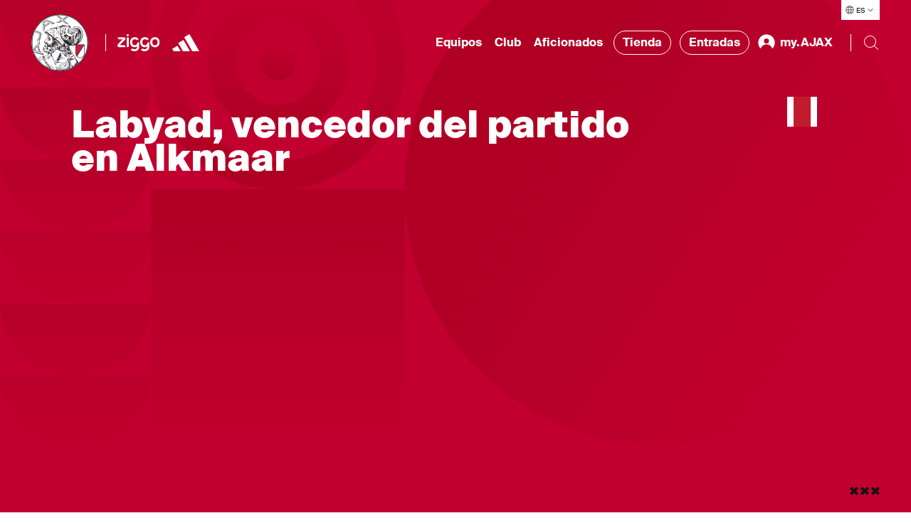

--- FILE ---
content_type: text/html; charset=utf-8
request_url: https://spanish.ajax.nl/articulos/el-ajax-vive-su-noche-mas-audaz-1
body_size: 69101
content:


<!DOCTYPE html>
<html class="no-js" lang="es-ES">
<head>
    <meta charset="utf-8">
    <meta name="apple-itunes-app" content="app-id=392931287">
    <meta name="viewport" content="width=device-width, initial-scale=1.0">

<title>El Ajax vive su noche más audaz </title>
<meta name="description" content="Un buen Ajax logra el billete para los quartos de final de la Copa KNVB. El AZ fue derrotado 0-1 en Alkmaar. Zakaria Labyad marc&#243; un tanto para Ajax." />
<meta name="robots" content="index, follow" />
<meta http-equiv="Content-Type" content="text/html; charset=utf-8" />
<link rel="canonical" href="https://spanish.ajax.nl/articulos/el-ajax-vive-su-noche-mas-audaz-1"/>
<meta property="og:title" content="El Ajax vive su noche más audaz " />
<meta property="og:description" content="Un buen Ajax logra el billete para los quartos de final de la Copa KNVB. El AZ fue derrotado 0-1 en Alkmaar. Zakaria Labyad marcó un tanto para Ajax." />
<meta property="og:type" content="website" />
<meta property="og:image" content="https://spanish.ajax.nl/media/1pcb5xvw/labayad.jpg" />
<meta property="og:url" content="https://spanish.ajax.nl/articulos/el-ajax-vive-su-noche-mas-audaz-1" />
<meta name="twitter:card" content="summary" />
<meta name="twitter:title" content="El Ajax vive su noche más audaz " />
<meta name="twitter:description" content="Un buen Ajax logra el billete para los quartos de final de la Copa KNVB. El AZ fue derrotado 0-1 en Alkmaar. Zakaria Labyad marcó un tanto para Ajax." />
<meta name="twitter:image" content="https://spanish.ajax.nl/media/1pcb5xvw/labayad.jpg" />
    <script type="application/ld&#x2B;json">{&quot;@context&quot;:&quot;https://schema.org&quot;,&quot;@type&quot;:&quot;NewsArticle&quot;,&quot;@id&quot;:&quot;https://spanish.ajax.nl/articulos/el-ajax-vive-su-noche-mas-audaz-1#Article&quot;,&quot;description&quot;:&quot;Un buen Ajax logra el billete para los quartos de final de la Copa KNVB. El AZ fue derrotado 0-1 en Alkmaar. Zakaria Labyad marc&amp;#243; un tanto para Ajax.&quot;,&quot;mainEntityOfPage&quot;:{&quot;@type&quot;:&quot;WebPage&quot;,&quot;@id&quot;:&quot;https://spanish.ajax.nl/articulos/el-ajax-vive-su-noche-mas-audaz-1&quot;,&quot;name&quot;:&quot;El Ajax vive su noche m&#xE1;s audaz &quot;,&quot;description&quot;:&quot;Un buen Ajax logra el billete para los quartos de final de la Copa KNVB. El AZ fue derrotado 0-1 en Alkmaar. Zakaria Labyad marc&amp;#243; un tanto para Ajax.&quot;,&quot;url&quot;:&quot;https://spanish.ajax.nl/articulos/el-ajax-vive-su-noche-mas-audaz-1&quot;,&quot;inLanguage&quot;:&quot;es-ES&quot;,&quot;publisher&quot;:{&quot;@type&quot;:&quot;Organization&quot;,&quot;@id&quot;:&quot;https://www.ajax.nl/#Publisher&quot;,&quot;name&quot;:&quot;Ajax&quot;,&quot;sameAs&quot;:&quot;https://www.wikidata.org/wiki/Q81888&quot;,&quot;logo&quot;:{&quot;@type&quot;:&quot;ImageObject&quot;,&quot;url&quot;:&quot;/frontend/assets/images/logos/logo-60.png&quot;,&quot;height&quot;:{&quot;@type&quot;:&quot;QuantitativeValue&quot;,&quot;unitCode&quot;:&quot;E37&quot;,&quot;value&quot;:60},&quot;width&quot;:{&quot;@type&quot;:&quot;QuantitativeValue&quot;,&quot;unitCode&quot;:&quot;E37&quot;,&quot;value&quot;:46}}}},&quot;url&quot;:&quot;https://spanish.ajax.nl/articulos/el-ajax-vive-su-noche-mas-audaz-1&quot;,&quot;author&quot;:{&quot;@type&quot;:&quot;Organization&quot;,&quot;@id&quot;:&quot;https://www.ajax.nl/#Publisher&quot;},&quot;copyrightHolder&quot;:{&quot;@type&quot;:&quot;Organization&quot;,&quot;@id&quot;:&quot;https://www.ajax.nl/#Publisher&quot;},&quot;copyrightYear&quot;:2021,&quot;creator&quot;:{&quot;@type&quot;:&quot;Organization&quot;,&quot;@id&quot;:&quot;https://www.ajax.nl/#Publisher&quot;},&quot;dateCreated&quot;:&quot;2021-01-20T23:09:10.153&#x2B;00:00&quot;,&quot;dateModified&quot;:&quot;2021-02-12T16:55:39.443&#x2B;00:00&quot;,&quot;datePublished&quot;:&quot;2021-01-21T00:01:00&#x2B;00:00&quot;,&quot;headline&quot;:&quot;El Ajax vive su noche m&#xE1;s audaz &quot;,&quot;inLanguage&quot;:&quot;es-ES&quot;,&quot;publisher&quot;:{&quot;@type&quot;:&quot;Organization&quot;,&quot;@id&quot;:&quot;https://www.ajax.nl/#Publisher&quot;},&quot;sourceOrganization&quot;:{&quot;@type&quot;:&quot;Organization&quot;,&quot;@id&quot;:&quot;https://www.ajax.nl/#Publisher&quot;},&quot;articleBody&quot;:&quot;El mi&#xE9;rcoles por la noche Ajax se clasific&#xF3; para los cuartos de final de la Copa KNVB. El equipo de Erik ten Hag hizo buenas cuentas en Alkmaar contra AZ (0-1). Zakaria Labyad se convirti&#xF3; en el vencedor del partido con su gol en la primera parte. Ajax pasa a octavos y el s&#xE1;bado por la noche conocer&#xE1; a su siguiente contrincante.&quot;}</script>

    <script>
        // replace no-js class if js enabled
        var _h = document.getElementsByTagName("html")[0];
        _h.className = _h.className.replace(/\bno-js\b/, 'has-js');
    </script>

    <link rel="modulepreload" href="/frontend/assets/build/js/vendor-utils.js" />
<link rel="modulepreload" href="/frontend/assets/build/js/vendor-animation.js" />
<link rel="modulepreload" href="/frontend/assets/build/js/vendor-search.js" />
<link rel="stylesheet" href="/frontend/assets/build/css/index.css" />
<link rel="modulepreload" href="/frontend/assets/build/js/index.js" />
    

    <link rel="manifest" href="" />

    <link rel="apple-touch-icon" sizes="180x180" href="/frontend/assets/images/favicons/apple-touch-icon.png">
    <link rel="apple-touch-icon" sizes="180x180" href="/frontend/assets/images/favicons/apple-touch-icon-precomposed.png">
    <link rel="apple-touch-icon" sizes="120x120" href="/frontend/assets/images/favicons/apple-touch-icon-120x120.png">
    <link rel="apple-touch-icon" sizes="120x120" href="/frontend/assets/images/favicons/apple-touch-icon-120x120-precomposed.png">
    <link rel="icon" sizes="32x32" href="/frontend/assets/images/favicons/favicon.png">
    <link rel="icon" href="/frontend/assets/images/favicons/favicon.ico">

        <link rel="preconnect" href="//cdn-eu.dynamicyield.com">
        <link rel="preconnect" href="//st-eu.dynamicyield.com">
        <link rel="preconnect" href="//rcom-eu.dynamicyield.com">
        <link rel="dns-prefetch" href="//cdn-eu.dynamicyield.com">
        <link rel="dns-prefetch" href="//st-eu.dynamicyield.com">
        <link rel="dns-prefetch" href="//rcom-eu.dynamicyield.com">
        <script type="text/javascript">
            window.DY = window.DY || {};
            DY.recommendationContext = {"type":"PRODUCT","lng":"es_ES","data":["50050"]};
        </script>
        <script type="text/javascript">
            (function(){var e=document.cookie.split("; "),t=e.find(e=>e.startsWith("DYConsentedObjectives=")),n=e.find(e=>e.startsWith("DYConsentDeclined=")),o=!!t,i=n?decodeURIComponent(n.split("=")[1])==="true":!1,a=o||!i;DY.userActiveConsent={accepted:a};var c=document.createElement("script");c.type="text/javascript";c.src="//cdn-eu.dynamicyield.com/api/9876953/api_dynamic.js";document.head.appendChild(c);var d=document.createElement("script");d.type="text/javascript";d.src="//cdn-eu.dynamicyield.com/api/9876953/api_static.js";document.head.appendChild(d)})();
        </script>
        <script id="google-tag-manager">
            (function (w, d, s, l, i) {
                w[l] = w[l] || [];
                w[l].push({ 'gtm.start': new Date().getTime(), event: 'gtm.js' });
                var f = d.getElementsByTagName(s)[0],
                    j = d.createElement(s),
                    dl = l != 'dataLayer' ? '&l=' + l : '';
                j.async = true;
                j.src = 'https://www.googletagmanager.com/gtm.js?id=' + i + dl;
                f.parentNode.insertBefore(j, f);
            })(window, document, 'script', 'dataLayer', 'GTM-KDNMFW');
        </script>
    <link rel="stylesheet" href="https://cdn.jsdelivr.net/npm/vanillajs-datepicker@1.2.0/dist/css/datepicker.min.css">

</head>
<body>
        <noscript>
            <iframe src="https://www.googletagmanager.com/ns.html?id=GTM-KDNMFW" height="0" width="0" style="display:none;visibility:hidden"></iframe>
        </noscript>

    <div class="radio-bar-placeholder" aria-hidden="true"></div>


    <div id="dy_Consent_Management_Container_|_ES" class="cookie-consent"></div>

    <a href="#main-content" class="skip-link"></a>

    
<header class="header">
    <button type="button" class="header__overlay header__overlay--hidden" aria-hidden="true" data-menu-overlay></button>
    <nav class="header__nav">
        <div class="header__languages header__languages--desktop">
            
<div class="language-selector" data-language-selector>
    <button class="language-selector__button" aria-label="" aria-expanded="false" aria-controls="language-list" aria-haspopup="true" data-language-selector-button>
        <div class="language-selector__icon-wrap">
            <svg xmlns="http://www.w3.org/2000/svg" viewBox="0 0 24 25" class="language-selector__icon" aria-hidden="true">
                <path fill="#FFF" d="M12 2.308c5.355 0 9.727 4.21 9.988 9.5H22v1h-.012c-.26 5.29-4.633 9.5-9.988 9.5-5.355 0-9.727-4.21-9.988-9.5H2v-1h.012c.261-5.29 4.633-9.5 9.988-9.5zm2.322 16H9.679c.3 1.218.675 2.218 1.078 2.914a9.094 9.094 0 002.486.001c.403-.696.779-1.697 1.079-2.914zm-4.79 2.657c-.346-.745-.645-1.642-.885-2.656l-3.356-.001a9.009 9.009 0 004.24 2.657zm9.177-2.657l-3.356.001c-.24 1.013-.54 1.91-.885 2.655a8.977 8.977 0 004.24-2.656zm2.277-5.5h-4.99a27.328 27.328 0 01-.432 4.5h3.92a8.954 8.954 0 001.502-4.5zm-16.47 4.5h3.92a27.22 27.22 0 01-.432-4.5h-4.99c.09 1.66.631 3.2 1.502 4.5zm10.48-4.5H9.004a26.48 26.48 0 00.455 4.5h5.082a26.38 26.38 0 00.455-4.5zm4.488-5.501h-3.92a27.23 27.23 0 01.432 4.5h4.99a8.944 8.944 0 00-1.502-4.5zm-16.47 4.5h4.99c.026-1.614.18-3.14.432-4.5h-3.92a8.954 8.954 0 00-1.502 4.5zm6.446-4.5a26.284 26.284 0 00-.456 4.5h5.992a26.396 26.396 0 00-.456-4.5H9.46zM12 3.308c-.422 0-.837.03-1.243.085-.403.696-.779 1.697-1.078 2.914h4.642c-.27-1.1-.603-2.022-.963-2.703l-.115-.21A8.937 8.937 0 0012 3.308zm-1.681.157l-.133.026a8.99 8.99 0 00-4.894 2.817l3.355-.001c.24-1.013.54-1.91.885-2.656.257-.073.52-.136.787-.186zm4.15.186c.344.745.644 1.643.884 2.656h3.355a9.01 9.01 0 00-4.24-2.656z"/>
            </svg>
        </div>
        <span class="language-selector__button-text">ES</span>
        <img src="/frontend/assets/images/icons/ic-arrow-down.svg" alt="" aria-hidden="true" class="language-selector__arrow" />
    </button>
    <ul class="language-selector__list hide" id="language-qlist" data-language-selector-list>
            <li class="language-selector__language">
                <a href="https://www.ajax.nl/" class="language-selector__link ">Nederlands</a>
            </li>
            <li class="language-selector__language">
                <a href="https://english.ajax.nl/" class="language-selector__link ">English</a>
            </li>
            <li class="language-selector__language">
                <a href="https://spanish.ajax.nl/" class="language-selector__link ">Espa&#xF1;ol</a>
            </li>
    </ul>
</div>
        </div>
        <div class="header__nav-bar" data-nav-bar>
            <div class="header__logos-buttons">
                <div class="header__logos">
                    <a href="https://spanish.ajax.nl/" class="header__home-link">
            <img src="https://spanish.ajax.nl/media/vimnukaa/ajax-klassiek-logo-pms200.svg" alt="Ajax Klassiek Logo PMS200" class="header__logo header__logo--sign hide--mobile" data-t="ajaxhomelogo" />
            <img src="https://spanish.ajax.nl/media/cwznb251/woordmerk.svg" alt="Woordmerk" class="header__logo header__logo--text header__logo--mobile" data-t="ajaxhomefont" />
                    </a>

                    <hr class="header__divider header__divider--big-tablet" />
                        <a href="https://www.ziggo.nl/"
                           target="_blank"
                           rel="noopener noreferrer"
                           aria-label="Ziggo"
                           class="header__partner-link "
                           data-t="ziggohomelogo">
                            <img src="https://spanish.ajax.nl/media/edsncuel/ziggo-header-homepage-new.svg" alt="Ziggo Header Homepage New" loading="lazy" class="header__partner-logo" />
                        </a>
                        <a href="https://www.adidas.nl/"
                           target="_blank"
                           rel="noopener noreferrer"
                           aria-label="Adidas"
                           class="header__partner-link header__partner-link--no-margin"
                           data-t="adidashomelogo">
                            <img src="https://spanish.ajax.nl/media/d14fwvka/adidas-wht.svg" alt="Adidas" loading="lazy" class="header__partner-logo" />
                        </a>

                </div>
                <div class="header__mobile-bar-buttons hide--tablet hide--desktop">
                    <button type="button" class="header__bar-button" aria-label="Buscar" aria-expanded="false" aria-controls="website-search" data-search-toggle>
                        <img src="/frontend/assets/images/icons/ic-search.svg" alt="" width="24" height="24" loading="lazy" data-search-open />
                        <img src="/frontend/assets/images/icons/ic-close.svg" alt="" width="24" height="24" loading="lazy" class="hide" data-search-close />
                    </button>
                    <button type="button" class="header__bar-button" aria-label="Men&#xFA;" aria-expanded="false" aria-controls="header-menu" data-menu-toggle-button>
                        <img src="/frontend/assets/images/icons/ic-hamburger.svg" alt="" width="24" height="24" loading="lazy" data-menu-open />
                        <img src="/frontend/assets/images/icons/ic-close.svg" alt="" width="24" height="24" loading="lazy" class="header__bar-button-close transparent" data-menu-close />
                    </button>
                </div>
            </div>
            <div class="header__menu" data-nav>
                <div class="header__menu-wrap" id="header-menu" data-nav-wrap>
                    <ul class="header__nav-list header__menu-items" data-dropdown-container>
                            <li class="header__nav-item header__nav-item--menu" data-dropdown>
                                <button class="header__dropdown-button" type="button" data-dropdown-button data-t="ajaxequipos" aria-expanded="false" aria-controls="Equipos" aria-haspopup="true">
                                    Equipos
                                </button>
                                <div class="header__nav-dropdown header__nav-dropdown--hidden" id="Equipos" data-dropdown-submenu>
                                    <div class="header__nav-dropdown-content">
                                        <div class="header__highlighted-block">
                                                    <div class="header__highlighted-image-wrap">
                                                        <img src="https://spanish.ajax.nl/media/hu3per1b/ajax1natelstar1240.jpg" alt="Ajax1natelstar1240" loading="lazy" class="header__highlighted-image" data-object-fit />
                                                    </div>
                                                    <a href="https://spanish.ajax.nl/selecciones/ajax-1/" class="header__nav-link header__highlighted-link">Ajax 1</a>
                                        </div>
                                        <ul class="header__nav-list header__sub-menu" data-dropdown-submenu-list>
                                                    <li class="header__nav-item header__nav-item--sub-menu">
                                                        <a href="https://spanish.ajax.nl/selecciones/ajax-1/"
                                                           class="header__nav-link header__nav-link--sub-menu"
                                                           data-t="ajax1page">
                                                            Ajax 1
                                                        </a>
                                                    </li>
                                                    <li class="header__nav-item header__nav-item--sub-menu">
                                                        <a href="https://spanish.ajax.nl/selecciones/ajax-mujeres/"
                                                           class="header__nav-link header__nav-link--sub-menu"
                                                           data-t="ajaxfemeninopage">
                                                            Ajax Femenino
                                                        </a>
                                                    </li>
                                                    <li class="header__nav-item header__nav-item--sub-menu">
                                                        <a href="https://spanish.ajax.nl/selecciones/jong-ajax/"
                                                           class="header__nav-link header__nav-link--sub-menu"
                                                           data-t="segundoequipopage">
                                                            Segundo equipo
                                                        </a>
                                                    </li>
                                                    <li class="header__nav-item header__nav-item--sub-menu">
                                                        <a href="https://spanish.ajax.nl/partidos/"
                                                           class="header__nav-link header__nav-link--sub-menu"
                                                           data-t="partidospage">
                                                            Partidos
                                                        </a>
                                                    </li>
                                                    <li class="header__nav-item header__nav-item--sub-menu">
                                                        <a href="https://spanish.ajax.nl/selecciones/ajax-esports/"
                                                           class="header__nav-link header__nav-link--sub-menu"
                                                           data-t="ajaxesportspage">
                                                            Ajax eSports
                                                        </a>
                                                    </li>
                                        </ul>
                                    </div>
                                </div>
                            </li>
                            <li class="header__nav-item header__nav-item--menu" data-dropdown>
                                <button class="header__dropdown-button" type="button" data-dropdown-button data-t="ajaxclub" aria-expanded="false" aria-controls="Club" aria-haspopup="true">
                                    Club
                                </button>
                                <div class="header__nav-dropdown header__nav-dropdown--hidden" id="Club" data-dropdown-submenu>
                                    <div class="header__nav-dropdown-content">
                                        <div class="header__highlighted-block">
                                                    <div class="header__highlighted-image-wrap">
                                                        <img src="https://spanish.ajax.nl/media/l4go4qas/pers.jpg" alt="Pers" loading="lazy" class="header__highlighted-image" data-object-fit />
                                                            <img src="https://spanish.ajax.nl/media/a5xhq0rb/ziggo.svg" alt="Ziggo" loading="lazy" class="header__highlighted-icon" />
                                                    </div>
                                                    <a href="https://spanish.ajax.nl/el-club/prensa/#" class="header__nav-link header__highlighted-link">Prensa</a>
                                        </div>
                                        <ul class="header__nav-list header__sub-menu" data-dropdown-submenu-list>
                                                    <li class="header__nav-item header__nav-item--sub-menu">
                                                        <a href="https://spanish.ajax.nl/el-club/estadio/#"
                                                           class="header__nav-link header__nav-link--sub-menu"
                                                           data-t="estadiopage">
                                                            Estadio
                                                        </a>
                                                    </li>
                                                    <li class="header__nav-item header__nav-item--sub-menu">
                                                        <a href="https://spanish.ajax.nl/el-club/organizacion/"
                                                           class="header__nav-link header__nav-link--sub-menu"
                                                           data-t="organizaci&#xF3;npage">
                                                            Organizaci&#xF3;n
                                                        </a>
                                                    </li>
                                                    <li class="header__nav-item header__nav-item--sub-menu">
                                                        <a href="https://spanish.ajax.nl/el-club/historia/#"
                                                           class="header__nav-link header__nav-link--sub-menu"
                                                           data-t="historiapage">
                                                            Historia
                                                        </a>
                                                    </li>
                                                    <li class="header__nav-item header__nav-item--sub-menu">
                                                        <a href="https://spanish.ajax.nl/el-club/complejo-deportivo/#"
                                                           class="header__nav-link header__nav-link--sub-menu"
                                                           data-t="complejodeportivopage">
                                                            Complejo Deportivo
                                                        </a>
                                                    </li>
                                                    <li class="header__nav-item header__nav-item--sub-menu">
                                                        <a href="https://coachingacademy.ajax.nl/" target="_blank"
                                                           rel="noopener noreferrer"
                                                           class="header__nav-link header__nav-link--sub-menu"
                                                           data-t="ajaxcoachingacademypage">
                                                            Ajax Coaching Academy
                                                        </a>
                                                    </li>
                                                    <li class="header__nav-item header__nav-item--sub-menu">
                                                        <a href="https://spanish.ajax.nl/el-club/prensa/"
                                                           class="header__nav-link header__nav-link--sub-menu"
                                                           data-t="prensapage">
                                                            Prensa
                                                        </a>
                                                    </li>
                                                    <li class="header__nav-item header__nav-item--sub-menu">
                                                        <a href="https://spanish.ajax.nl/el-club/partners/"
                                                           class="header__nav-link header__nav-link--sub-menu"
                                                           data-t="partnerspage">
                                                            Partners
                                                        </a>
                                                    </li>
                                        </ul>
                                    </div>
                                </div>
                            </li>
                            <li class="header__nav-item header__nav-item--menu" data-dropdown>
                                <button class="header__dropdown-button" type="button" data-dropdown-button data-t="ajaxaficionados" aria-expanded="false" aria-controls="Aficionados" aria-haspopup="true">
                                    Aficionados
                                </button>
                                <div class="header__nav-dropdown header__nav-dropdown--hidden" id="Aficionados" data-dropdown-submenu>
                                    <div class="header__nav-dropdown-content">
                                        <div class="header__highlighted-block">
                                                    <div class="header__highlighted-image-wrap">
                                                        <img src="https://spanish.ajax.nl/media/kwuhqme2/fans.jpg" alt="Fans" loading="lazy" class="header__highlighted-image" data-object-fit />
                                                    </div>
                                                    <a href="https://spanish.ajax.nl/patrocinadores/fancare/" class="header__nav-link header__highlighted-link">Fancare</a>
                                        </div>
                                        <ul class="header__nav-list header__sub-menu" data-dropdown-submenu-list>
                                                    <li class="header__nav-item header__nav-item--sub-menu">
                                                        <a href="https://spanish.ajax.nl/mas/partidarios-discapacitados/"
                                                           class="header__nav-link header__nav-link--sub-menu"
                                                           data-t="partidariosdiscapacitadospage">
                                                            Partidarios discapacitados
                                                        </a>
                                                    </li>
                                                    <li class="header__nav-item header__nav-item--sub-menu">
                                                        <a href="https://spanish.ajax.nl/patrocinadores/fanshops/#"
                                                           class="header__nav-link header__nav-link--sub-menu"
                                                           data-t="fanshopspage">
                                                            Fanshops
                                                        </a>
                                                    </li>
                                                    <li class="header__nav-item header__nav-item--sub-menu">
                                                        <a href="https://spanish.ajax.nl/patrocinadores/fancare/#"
                                                           class="header__nav-link header__nav-link--sub-menu"
                                                           data-t="fancarepage">
                                                            Fancare
                                                        </a>
                                                    </li>
                                        </ul>
                                    </div>
                                </div>
                            </li>
                        <li class="header__nav-item header__nav-item--menu">
                            <a href="https://english.ajax.nl/shop" target="_blank" rel="noopener noreferrer" class="header__nav-link header__nav-link--external">
                                Tienda
                            </a>
                        </li>
                        <li class="header__nav-item header__nav-item--menu">
                            <a href="https://tickets.ajax.nl/content" target="_blank" rel="noopener noreferrer" class="header__nav-link header__nav-link--external">
                                Entradas
                            </a>
                        </li>

                        


<li class="header__nav-item header__nav-item--menu header__profile--desktop" data-dropdown>
    <button class="header__dropdown-button hide" type="button" aria-label="my.AJAX" data-dropdown-button data-t="ajaxmijnajax" data-user-menu-button>
        <img src="/frontend/assets/images/icons/ic-profile-filled.svg" alt="my.AJAX Icono" width="28" height="28" loading="lazy" class="header__profile-icon" aria-hidden="true" />
        <span class="header__profile-text" data-my-ajax-name>my.AJAX</span>
    </button>
    <div class="header__nav-dropdown header__nav-dropdown--hidden" data-dropdown-submenu>
        <div class="header__nav-dropdown-content">
            <div class="header__highlighted-block"></div>
            <ul class="header__nav-list header__sub-menu" data-dropdown-submenu-list>
                <li class="header__nav-item header__nav-item--sub-menu">
                    <a href="/b2c/signout" target="_self"
                        class="header__nav-link header__nav-link--sub-menu"
                        data-t="SignOutpage">
                        Afmelden
                    </a>
                </li>
                <li class="header__nav-item header__nav-item--sub-menu">
                    <a href="https://mijn.ajax.nl/nl-NL/profile/" target="_self"
                        class="header__nav-link header__nav-link--sub-menu"
                        data-t="ProfilePage">
                        Profiel
                    </a>
                </li>
                <li class="header__nav-item header__nav-item--sub-menu">
                    <a href="https://mijn.ajax.nl/" target="_self"
                        class="header__nav-link header__nav-link--sub-menu"
                        data-t="MijnAjaxPage">
                        mijn.AJAX
                    </a>
                </li>
            </ul>
        </div>
    </div>
    <a href="/b2c/login" target="_self" class="header__nav-link header__profile-link" data-login-button>
        <img src="/frontend/assets/images/icons/ic-profile-filled.svg" alt="my.AJAX Icono" width="28" height="28" loading="lazy" class="header__profile-icon" aria-hidden="true" />
        <span class="header__profile-text">my.AJAX</span>
    </a>
</li>

                    </ul>
                    <div class="header__bottom-bar">
                            <ul class="header__nav-list header__socials-list">
                                    <li class="header__nav-item header__social-item">
                                        <a href="https://twitter.com/afcajax" target="_blank" rel="noopener noreferrer" aria-label="Twitter" title="Twitter" class="header__social-link">
                                            <img src="https://spanish.ajax.nl/media/xxhf0tef/twitter.svg" alt="Twitter" loading="lazy" class="header__social" />
                                        </a>
                                    </li>
                                    <li class="header__nav-item header__social-item">
                                        <a href="https://instagram.com/afcajax" target="_blank" rel="noopener noreferrer" aria-label="Instagram" title="Instagram" class="header__social-link">
                                            <img src="https://spanish.ajax.nl/media/r0vhdert/instagram.svg" alt="Instagram" loading="lazy" class="header__social" />
                                        </a>
                                    </li>
                                    <li class="header__nav-item header__social-item">
                                        <a href="https://nl-nl.facebook.com/afcajax" target="_blank" rel="noopener noreferrer" aria-label="Facebook" title="Facebook" class="header__social-link">
                                            <img src="https://spanish.ajax.nl/media/h42e3wyg/facebook.svg" alt="Facebook" loading="lazy" class="header__social" />
                                        </a>
                                    </li>
                                    <li class="header__nav-item header__social-item">
                                        <a href="https://youtube.com/afcajax" target="_blank" rel="noopener noreferrer" aria-label="Youtube" title="Youtube" class="header__social-link">
                                            <img src="https://spanish.ajax.nl/media/gdzbnfxl/youtube.svg" alt="Youtube" loading="lazy" class="header__social" />
                                        </a>
                                    </li>
                                    <li class="header__nav-item header__social-item">
                                        <a href="https://www.tiktok.com/@afcajax" target="_blank" rel="noopener noreferrer" aria-label="TikTok" title="TikTok" class="header__social-link">
                                            <img src="https://spanish.ajax.nl/media/cqqlme12/tiktok.svg" alt="TikTok" loading="lazy" class="header__social" />
                                        </a>
                                    </li>
                            </ul>
                        <div class="header__languages" aria-hidden="true">
                            
<div class="language-selector" data-language-selector>
    <button class="language-selector__button" aria-label="" aria-expanded="false" aria-controls="language-list" aria-haspopup="true" data-language-selector-button>
        <div class="language-selector__icon-wrap">
            <svg xmlns="http://www.w3.org/2000/svg" viewBox="0 0 24 25" class="language-selector__icon" aria-hidden="true">
                <path fill="#FFF" d="M12 2.308c5.355 0 9.727 4.21 9.988 9.5H22v1h-.012c-.26 5.29-4.633 9.5-9.988 9.5-5.355 0-9.727-4.21-9.988-9.5H2v-1h.012c.261-5.29 4.633-9.5 9.988-9.5zm2.322 16H9.679c.3 1.218.675 2.218 1.078 2.914a9.094 9.094 0 002.486.001c.403-.696.779-1.697 1.079-2.914zm-4.79 2.657c-.346-.745-.645-1.642-.885-2.656l-3.356-.001a9.009 9.009 0 004.24 2.657zm9.177-2.657l-3.356.001c-.24 1.013-.54 1.91-.885 2.655a8.977 8.977 0 004.24-2.656zm2.277-5.5h-4.99a27.328 27.328 0 01-.432 4.5h3.92a8.954 8.954 0 001.502-4.5zm-16.47 4.5h3.92a27.22 27.22 0 01-.432-4.5h-4.99c.09 1.66.631 3.2 1.502 4.5zm10.48-4.5H9.004a26.48 26.48 0 00.455 4.5h5.082a26.38 26.38 0 00.455-4.5zm4.488-5.501h-3.92a27.23 27.23 0 01.432 4.5h4.99a8.944 8.944 0 00-1.502-4.5zm-16.47 4.5h4.99c.026-1.614.18-3.14.432-4.5h-3.92a8.954 8.954 0 00-1.502 4.5zm6.446-4.5a26.284 26.284 0 00-.456 4.5h5.992a26.396 26.396 0 00-.456-4.5H9.46zM12 3.308c-.422 0-.837.03-1.243.085-.403.696-.779 1.697-1.078 2.914h4.642c-.27-1.1-.603-2.022-.963-2.703l-.115-.21A8.937 8.937 0 0012 3.308zm-1.681.157l-.133.026a8.99 8.99 0 00-4.894 2.817l3.355-.001c.24-1.013.54-1.91.885-2.656.257-.073.52-.136.787-.186zm4.15.186c.344.745.644 1.643.884 2.656h3.355a9.01 9.01 0 00-4.24-2.656z"/>
            </svg>
        </div>
        <span class="language-selector__button-text">ES</span>
        <img src="/frontend/assets/images/icons/ic-arrow-down.svg" alt="" aria-hidden="true" class="language-selector__arrow" />
    </button>
    <ul class="language-selector__list hide" id="language-qlist" data-language-selector-list>
            <li class="language-selector__language">
                <a href="https://www.ajax.nl/" class="language-selector__link ">Nederlands</a>
            </li>
            <li class="language-selector__language">
                <a href="https://english.ajax.nl/" class="language-selector__link ">English</a>
            </li>
            <li class="language-selector__language">
                <a href="https://spanish.ajax.nl/" class="language-selector__link ">Espa&#xF1;ol</a>
            </li>
    </ul>
</div>
                        </div>
                    </div>
                </div>
                <hr class="header__divider header__divider--tablet" />
                <form class="search" action="/zoeken" data-search-form>
                    <div class="search__reveal" id="website-search">
                        <input class="search__input" name="q" type="text" placeholder="" autocomplete="off" data-search-input />
                        <button class="search__clear" type="button" aria-label="Cerrado" data-search-clear>
                            <img src="/frontend/assets/images/icons/ic-clear.svg" width="24" height="24" loading="lazy" alt="Cerrado" class="clear-icon" />
                        </button>
                        <div class="search__suggestions" data-search-suggestions></div>
                    </div>
                    <button type="button" aria-label="Buscar" class="search__trigger search__trigger--desktop" data-search-trigger aria-controls="website-search" aria-expanded="false">
                        <svg xmlns="http://www.w3.org/2000/svg" width="24" height="24"><path d="M10.5 2a8.5 8.5 0 000 17 8.458 8.458 0 005.64-2.153L21.293 22l.707-.707-5.153-5.153A8.458 8.458 0 0019 10.5 8.5 8.5 0 0010.5 2m0 1c4.136 0 7.5 3.364 7.5 7.5a7.486 7.486 0 01-1.9 4.976l-.294.33-.33.294A7.486 7.486 0 0110.5 18C6.364 18 3 14.636 3 10.5S6.364 3 10.5 3" fill="#181314" fill-rule="nonzero"/></svg>
                    </button>
                </form>
            </div>
        </div>
    </nav>
</header>

<div class="fixed-symbol fixed-symbol--top">

    <div class="max-width">
        <span class="symbol-home-shirt"></span>
    </div>
</div>

<div class="fixed-symbol fixed-symbol--bottom">
    <div class="max-width">
        <span class="symbol-ams-crosses"></span>
    </div>
</div>

    <div id="main-content" class="container-fluid background--white">
        <!-- searchbody-start -->
        
<main class="full-article" data-article-id="50050">
    <header class="ultra-wide-hero__intro full-article__intro">
        
<div class="ultra-wide-hero__title-wrap">
  <h1 class="ultra-wide-hero__title">Labyad, vencedor del partido en Alkmaar</h1>
</div>


<div class="ultra-wide-hero__head-image-wrap">
    <div class="ultra-wide-hero__head-image-bg-wrap">
        <picture><source data-srcset="https://spanish.ajax.nl/media/1pcb5xvw/labayad.jpg?rxy=0.51140048894876022,0.19797210573030261&amp;width=768&amp;height=282&amp;v=1d6efcb47d0bcb0&amp;quality=85 768w, https://spanish.ajax.nl/media/1pcb5xvw/labayad.jpg?rxy=0.51140048894876022,0.19797210573030261&amp;width=1024&amp;height=376&amp;v=1d6efcb47d0bcb0&amp;quality=85 1024w, https://spanish.ajax.nl/media/1pcb5xvw/labayad.jpg?rxy=0.51140048894876022,0.19797210573030261&amp;width=1200&amp;height=440&amp;v=1d6efcb47d0bcb0&amp;quality=85 1200w, https://spanish.ajax.nl/media/1pcb5xvw/labayad.jpg?rxy=0.51140048894876022,0.19797210573030261&amp;width=1366&amp;height=501&amp;v=1d6efcb47d0bcb0&amp;quality=85 1366w, https://spanish.ajax.nl/media/1pcb5xvw/labayad.jpg?rxy=0.51140048894876022,0.19797210573030261&amp;width=1480&amp;height=543&amp;v=1d6efcb47d0bcb0&amp;quality=85 1480w, https://spanish.ajax.nl/media/1pcb5xvw/labayad.jpg?rxy=0.51140048894876022,0.19797210573030261&amp;width=1960&amp;height=719&amp;v=1d6efcb47d0bcb0&amp;quality=85 1960w" media="" sizes="100vw" srcset="[data-uri] 100w" /><img alt="Labayad" class="ultra-wide-hero__head-image-bg lazyload" data-object-fit="center top" data-src="https://spanish.ajax.nl/media/1pcb5xvw/labayad.jpg?quality=85&amp;rnd=132556895416270000" src="[data-uri]" /></picture><noscript><img alt="Labayad" class="ultra-wide-hero__head-image-bg" data-object-fit="center top" src="https://spanish.ajax.nl/media/1pcb5xvw/labayad.jpg?quality=85&amp;rnd=132556895416270000" /></noscript>
    </div>
    <div class="max-width ultra-wide-hero__head-image-container">
            <picture><source data-srcset="https://spanish.ajax.nl/media/1pcb5xvw/labayad.jpg?rxy=0.51140048894876022,0.19797210573030261&amp;width=250&amp;height=140&amp;v=1d6efcb47d0bcb0&amp;quality=85 250w, https://spanish.ajax.nl/media/1pcb5xvw/labayad.jpg?rxy=0.51140048894876022,0.19797210573030261&amp;width=540&amp;height=304&amp;v=1d6efcb47d0bcb0&amp;quality=85 540w, https://spanish.ajax.nl/media/1pcb5xvw/labayad.jpg?rxy=0.51140048894876022,0.19797210573030261&amp;width=900&amp;height=510&amp;v=1d6efcb47d0bcb0&amp;quality=85 900w, https://spanish.ajax.nl/media/1pcb5xvw/labayad.jpg?rxy=0.51140048894876022,0.19797210573030261&amp;width=1060&amp;height=600&amp;v=1d6efcb47d0bcb0&amp;quality=85 1060w, https://spanish.ajax.nl/media/1pcb5xvw/labayad.jpg?rxy=0.51140048894876022,0.19797210573030261&amp;width=1280&amp;height=700&amp;v=1d6efcb47d0bcb0&amp;quality=85 1280w, https://spanish.ajax.nl/media/1pcb5xvw/labayad.jpg?rxy=0.51140048894876022,0.19797210573030261&amp;width=1480&amp;height=840&amp;v=1d6efcb47d0bcb0&amp;quality=85 1480w, https://spanish.ajax.nl/media/1pcb5xvw/labayad.jpg?rxy=0.51140048894876022,0.19797210573030261&amp;width=1960&amp;height=1102&amp;v=1d6efcb47d0bcb0&amp;quality=85 1960w" media="" sizes="100vw" srcset="[data-uri] 100w" /><img alt="Labayad" class="ultra-wide-hero__head-image lazyload" data-src="https://spanish.ajax.nl/media/1pcb5xvw/labayad.jpg?quality=85&amp;rnd=132556895416270000" src="[data-uri]" /></picture><noscript><img alt="Labayad" class="ultra-wide-hero__head-image" src="https://spanish.ajax.nl/media/1pcb5xvw/labayad.jpg?quality=85&amp;rnd=132556895416270000" /></noscript>
        

    <button class="full-screen__btn-open full-screen__btn-open--banner" aria-label="Abrir pantalla completa" data-full-screen-button-open="banner">
        <img src="/frontend/assets/images/icons/ic-full-screen.svg" alt="Abrir pantalla completa" class="full-screen__icon" />
    </button>

    </div>
</div>    </header>
    <div class="max-width">
        <div class="full-article__article-intro">

<p class="full-article__intro-text">
  El mi&#xE9;rcoles por la noche Ajax se clasific&#xF3; para los cuartos de final de la Copa KNVB. El equipo de Erik ten Hag hizo buenas cuentas en Alkmaar contra AZ (0-1). Zakaria Labyad se convirti&#xF3; en el vencedor del partido con su gol en la primera parte. Ajax pasa a octavos y el s&#xE1;bado por la noche conocer&#xE1; a su siguiente contrincante.
</p>            <div class="full-article__sharebar full-article__sharebar--top">
                
<div class="full-article__metadata">
  <p class="full-article__metadata-pair">
    <span class="full-article__metadata-type">Fecha:</span> 21.01.2021
  </p>
  <p class="full-article__metadata-pair">
    <span class="full-article__metadata-type">Fot&#xF3;grafo:</span> AFC Ajax
  </p>
</div>
                
<div class="sharebar">
    <div class="sharebar__container">
            <section class="sharebar__tags">
                <h3 class="visually-hidden">Etiquetas</h3>
                <ul class="sharebar__tags-list">
                        <li class="sharebar__tag">#AZAJA</li>
                </ul>
            </section>
        <section class="sharebar__socials">
            <h3 class="visually-hidden">Sociales</h3>
<button title=Compartir esta publicacion data-social-share="https://spanish.ajax.nl/articulos/el-ajax-vive-su-noche-mas-audaz-1/" aria-label=Compartir esta publicacion class="sharebar__social" aria-expanded="false" aria-controls="social-share-dialog" aria-haspopup="true" data-social-share-button>
                    <img src="/frontend/assets/images/icons/ic-share.svg" class="sharebar__social-icon" alt="" />
                </button>
        </section>
    </div>
</div>

            </div>
        </div>
        
    <div class="full-content__body">
            <div class="full-article__body-wrap">
        <span class="anchor" id="section1"></span>
        <div  class="full-article__row" data-full-article-row>
                <div class="full-article__column">



<div class="rich-text">
    <p>Ten Hag se mostró satisfecho al acabar el partido. No solo por el resultado, también por el juego de Ajax. "Más aun con estas circunstancias", comentaba el entrenador refiriéndose al fuerte viento.<br /><br />"Hemos tocado los postes, hemos tenido posibilidades individuales y casi muy pocas opciones en contra nuestro, así que debemos estar satisfechos."</p>
</div>



<div class="rich-text">
    <p><strong>AZ – Ajax 0-1 (0-1)</strong><br />34. Labyad 0-1</p>
<p><strong>Ajax:</strong> Stekelenburg, Rensch (61. Timber), Schuurs, Martínez, Tagliafico, Álvarez, Gravenberch, Ekkelenkamp (61. Klaassen), Neres (46. Haller), Labyad (79. Tadic), Promes</p>
</div>
                </div>
                <div class="full-article__column">



                </div>
        </div>
            </div>
    </div>


        
<footer class="full-article__footer">
  <div class="full-article__metadata full-article__metadata--mobile">
    
  </div>
</footer>


<section class="full-article__feedback">
  <h3 class="full-article__feedback-title">&#xBF;Qu&#xE9; les pareci&#xF3; este art&#xED;culo?</h3>

  <button class="full-article__feedback-button full-article__feedback-like" aria-label="Bien, m&#xE1;s de esto." data-feedback-button-like>
    Bien, m&#xE1;s de esto.
  </button>
  <button class="full-article__feedback-button full-article__feedback-dislike" aria-label="Menos de estos articulos." data-feedback-button-dislike>
    Menos de estos articulos.
  </button>

  <p class="full-article__feedback-given hide" data-feedback-like>
    &#xA1;A partir de ahora ver&#xE1;s m&#xE1;s art&#xED;culos como este!
  </p>
  <p class="full-article__feedback-given hide" data-feedback-dislike>
    Ahora ver&#xE1; menos art&#xED;culos de este tipo.
  </p>
  <p class="full-article__feedback-description">
    Estos resultados nos ayudan a personalizar sus feeds personales para que podamos mostrar noticias y art&#xED;culos que le interesan.
  </p>
</section>

<section class="full-article__related-articles">
  <h2 class="full-article__related-articles-title">Noticias relacionadas</h2>
  <div class="grid full-article__related-articles-list">
          <div class="grid__item">
            
<article class="card card-article-1">
    <div class="card__thumbnail-container">
                <span class="card__icon card__icon--video" aria-hidden="true"></span>
<picture><source data-srcset="https://spanish.ajax.nl/media/2gppsyec/alvarezaz.jpg?rxy=0.43412827043297059,0.27445713236895958&amp;width=250&amp;height=140&amp;v=1d6ef685bd1ed50&amp;quality=85 250w, https://spanish.ajax.nl/media/2gppsyec/alvarezaz.jpg?rxy=0.43412827043297059,0.27445713236895958&amp;width=540&amp;height=304&amp;v=1d6ef685bd1ed50&amp;quality=85 540w, https://spanish.ajax.nl/media/2gppsyec/alvarezaz.jpg?rxy=0.43412827043297059,0.27445713236895958&amp;width=900&amp;height=510&amp;v=1d6ef685bd1ed50&amp;quality=85 900w, https://spanish.ajax.nl/media/2gppsyec/alvarezaz.jpg?rxy=0.43412827043297059,0.27445713236895958&amp;width=1060&amp;height=600&amp;v=1d6ef685bd1ed50&amp;quality=85 1060w, https://spanish.ajax.nl/media/2gppsyec/alvarezaz.jpg?rxy=0.43412827043297059,0.27445713236895958&amp;width=1280&amp;height=700&amp;v=1d6ef685bd1ed50&amp;quality=85 1280w, https://spanish.ajax.nl/media/2gppsyec/alvarezaz.jpg?rxy=0.43412827043297059,0.27445713236895958&amp;width=1480&amp;height=840&amp;v=1d6ef685bd1ed50&amp;quality=85 1480w, https://spanish.ajax.nl/media/2gppsyec/alvarezaz.jpg?rxy=0.43412827043297059,0.27445713236895958&amp;width=1960&amp;height=1102&amp;v=1d6ef685bd1ed50&amp;quality=85 1960w" media="" sizes="100vw" srcset="[data-uri] 100w" /><img alt="Alvarezaz" class="card__thumbnail lazyload" data-object-fit="center top" data-src="https://spanish.ajax.nl/media/2gppsyec/alvarezaz.jpg?quality=85&amp;rnd=132556470550130000" src="[data-uri]" /></picture><noscript><img alt="Alvarezaz" class="card__thumbnail" data-object-fit="center top" src="https://spanish.ajax.nl/media/2gppsyec/alvarezaz.jpg?quality=85&amp;rnd=132556470550130000" /></noscript>    </div>

    <div class="card__content">
      <h2 class="card__title headline-suisse-xs ">
        <a href="https://spanish.ajax.nl/articulos/resumen-del-az-ajax-l-una-victoria-muy-firme/" class="card__title-link">
          Resumen del AZ-Ajax l Una victoria muy firme
        </a>
      </h2>
        <p class="card__subtext card__subtext--show">
          <span class="ellipsis">
            A pesar de ocho cambios en el equipo inicial, Ajax se desenvolvi&#xF3; bien ante AZ. En Alkmaar, el equipo de Erik ten Hag gan&#xF3; por 0-1 y y se asegur&#xF3; una plaza en octavos de la Copa KNVB. El s&#xE1;bado es el sorteo para cuartos de final.
          </span>
        </p>
    </div>
    <div class="card__tag-list">
        
<div class="sharebar">
    <div class="sharebar__container">
            <section class="sharebar__tags">
                <h3 class="visually-hidden">Etiquetas</h3>
                <ul class="sharebar__tags-list">
                        <li class="sharebar__tag">#AZAJA</li>
                </ul>
            </section>
        <section class="sharebar__socials">
            <h3 class="visually-hidden">Sociales</h3>
<button title=Compartir esta publicacion data-social-share="https://spanish.ajax.nl/articulos/resumen-del-az-ajax-l-una-victoria-muy-firme/" aria-label=Compartir esta publicacion class="sharebar__social" aria-expanded="false" aria-controls="social-share-dialog" aria-haspopup="true" data-social-share-button>
                    <img src="/frontend/assets/images/icons/ic-share.svg" class="sharebar__social-icon" alt="" />
                </button>
        </section>
    </div>
</div>

    </div>
</article>
          </div>
  </div>
</section>    </div>
</main>

        <!-- searchbody-end -->
    </div>
    <div class="top-background background--red-pattern"></div>
    
<footer class="page-footer background--white">
    <div class="max-width">
        <div class="grid page-footer__content">
                <div class="page-footer__column">
                        <section class="page-footer__item">
                            <p class="page-footer__title">El Club</p>
                            <ul class="page-footer__list page-footer__menu">
                                        <li class="page-footer__menu-item">
                                                <a href="https://spanish.ajax.nl/el-club/estadio/#" class="page-footer__menu-link">
                                                    Estadio
                                                </a>
                                        </li>
                                        <li class="page-footer__menu-item">
                                                <a href="https://spanish.ajax.nl/el-club/historia/#" class="page-footer__menu-link">
                                                    Historia
                                                </a>
                                        </li>
                                        <li class="page-footer__menu-item">
                                                <a href="https://spanish.ajax.nl/el-club/prensa/#" class="page-footer__menu-link">
                                                    Prensa
                                                </a>
                                        </li>
                            </ul>
                        </section>
                        <section class="page-footer__item">
                            <p class="page-footer__title">Fancare</p>
                            <ul class="page-footer__list page-footer__menu">
                                        <li class="page-footer__menu-item">
                                                <a href="https://spanish.ajax.nl/patrocinadores/fancare/#" class="page-footer__menu-link">
                                                    Contacto
                                                </a>
                                        </li>
                                        <li class="page-footer__menu-item">
                                                <a href="https://twitter.com/AjaxFancare" target="_blank" rel="noopener noreferrer" class="page-footer__menu-link">
                                                    &#xDA;ltimas actualizaciones en X
                                                </a>
                                        </li>
                                        <li class="page-footer__menu-item">
                                                <a href="https://mijn.ajax.nl/en-US/#" class="page-footer__menu-link">
                                                    my.AJAX
                                                </a>
                                        </li>
                            </ul>
                        </section>
                </div>
                <div class="page-footer__column">
                        <section class="page-footer__item">
                            <p class="page-footer__title">Equipos</p>
                            <ul class="page-footer__list page-footer__menu">
                                        <li class="page-footer__menu-item">
                                                <a href="https://spanish.ajax.nl/selecciones/ajax-1/" class="page-footer__menu-link">
                                                    Ajax 1
                                                </a>
                                        </li>
                                        <li class="page-footer__menu-item">
                                                <a href="https://spanish.ajax.nl/selecciones/jong-ajax/" class="page-footer__menu-link">
                                                    Segundo equipo
                                                </a>
                                        </li>
                                        <li class="page-footer__menu-item">
                                                <a href="https://spanish.ajax.nl/selecciones/ajax-mujeres/" class="page-footer__menu-link">
                                                    Ajax Femenino
                                                </a>
                                        </li>
                            </ul>
                        </section>
                        <section class="page-footer__item">
                            <p class="page-footer__title">Mas</p>
                            <ul class="page-footer__list page-footer__menu">
                                        <li class="page-footer__menu-item">
                                                <a href="https://spanish.ajax.nl/mas/privacy/" class="page-footer__menu-link">
                                                    Privacy
                                                </a>
                                        </li>
                                        <li class="page-footer__menu-item">
                                                <a href="https://spanish.ajax.nl/mas/partidarios-discapacitados/" class="page-footer__menu-link">
                                                    Partidarios discapacitados
                                                </a>
                                        </li>
                                        <li class="page-footer__menu-item">
                                                <a href="https://spanish.ajax.nl/mas/politica-de-divulgacion/" class="page-footer__menu-link">
                                                    Pol&#xED;tica de divulgaci&#xF3;n
                                                </a>
                                        </li>
                                        <li class="page-footer__menu-item">
                                                <button class="page-footer__menu-button" data-cookie-preferences-button>
                                                    Editar preferencias de cookies
                                                </button>
                                        </li>
                            </ul>
                        </section>
                </div>

            <div class="page-footer__column page-footer__column--mobile-double">
                <div class="tablet__column">
                    <section class="page-footer__item page-footer__item--newsletter">
                        <p class="page-footer__title">Boletin informativo</p>
                        <p class="page-footer__paragraph">Suscr&#xED;bete a la newsletter.</p>
                        <a href="https://english.ajax.nl/more/newsletter/" rel="noopener noreferrer" class="button button--small">
                            Inscribir
                        </a>
                    </section>
                </div>
                <div class="tablet__column">
                    <section class="page-footer__item page-footer__socials-block">
                        <p class="page-footer__title page-footer__title--margin-bottom">
                            Social
                        </p>
                            <ul class="page-footer__icon-list page-footer__icon-list--social">
                                    <li class="page-footer__icon-list-item">
                                        <a href="https://twitter.com/afcajax" target="_blank" rel="noopener noreferrer" aria-label="Twitter" title="Twitter">
                                            <img src="https://spanish.ajax.nl/media/bt4dahdd/x.svg" alt="Twitter" loading="lazy" class="social-icon" />
                                        </a>
                                    </li>
                                    <li class="page-footer__icon-list-item">
                                        <a href="https://instagram.com/afcajax" target="_blank" rel="noopener noreferrer" aria-label="Instagram" title="Instagram">
                                            <img src="https://spanish.ajax.nl/media/wdmhmsw4/instagram.svg" alt="Instagram" loading="lazy" class="social-icon" />
                                        </a>
                                    </li>
                                    <li class="page-footer__icon-list-item">
                                        <a href="https://nl-nl.facebook.com/afcajax" target="_blank" rel="noopener noreferrer" aria-label="Facebook" title="Facebook">
                                            <img src="https://spanish.ajax.nl/media/lnfj0unp/facebook.svg" alt="Facebook" loading="lazy" class="social-icon" />
                                        </a>
                                    </li>
                                    <li class="page-footer__icon-list-item">
                                        <a href="https://youtube.com/afcajax" target="_blank" rel="noopener noreferrer" aria-label="Youtube" title="Youtube">
                                            <img src="https://spanish.ajax.nl/media/guijxqt2/youtube.svg" alt="Youtube" loading="lazy" class="social-icon" />
                                        </a>
                                    </li>
                                    <li class="page-footer__icon-list-item">
                                        <a href="https://www.tiktok.com/@afcajax" target="_blank" rel="noopener noreferrer" aria-label="TikTok" title="TikTok">
                                            <img src="https://spanish.ajax.nl/media/oj2fem4m/tiktok.svg" alt="TikTok" loading="lazy" class="social-icon" />
                                        </a>
                                    </li>
                            </ul>
                    </section>
                    <section class="page-footer__item page-footer__partners-block">
                        <p class="page-footer__title page-footer__title--margin-bottom">
                            Patrocinadores
                        </p>
                            <ul class="page-footer__icon-list page-footer__icon-list--brands">
                                    <li class="page-footer__icon-list-item">
                                        <a href="https://www.ziggo.nl" target="_blank"  rel="noopener noreferrer" aria-label="Ziggo" title="Ziggo">
                                            <img alt="Ziggo" src="https://spanish.ajax.nl/media/t31exmic/ziggo_footer_2026.svg" loading="lazy" class="brand-icon" />
                                        </a>
                                    </li>
                                    <li class="page-footer__icon-list-item">
                                        <a href="https://www.adidas.nl" target="_blank"  rel="noopener noreferrer" aria-label="Adidas" title="Adidas">
                                            <img alt="Adidas" src="https://spanish.ajax.nl/media/vuxeyuud/adidas-blk1.svg" loading="lazy" class="brand-icon" />
                                        </a>
                                    </li>
                                    <li class="page-footer__icon-list-item">
                                        <a href="http://www.abnamro.com" target="_blank"  rel="noopener noreferrer" aria-label="ABN AMRO" title="ABN AMRO">
                                            <img alt="ABN AMRO" src="https://spanish.ajax.nl/media/sq3ni3sp/abn-amro.svg" loading="lazy" class="brand-icon" />
                                        </a>
                                    </li>
                            </ul>
                            <ul class="page-footer__icon-list page-footer__item--brands-block">
                                    <li class="page-footer__icon-list-item">
                                        <a href="https://www.curacao.com/nl/#" target="_blank"  rel="noopener noreferrer" aria-label="Curacao" title="Curacao">
                                            <img src="https://spanish.ajax.nl/media/hlzju0v2/curacao.svg" alt="Curacao" loading="lazy" class="brand-icon" />
                                        </a>
                                    </li>
                                    <li class="page-footer__icon-list-item">
                                        <a href="https://www.vriendenloterij.nl/goede-doelen/partner-eredivisie.htm#" target="_blank"  rel="noopener noreferrer" aria-label="VriendenLoterij" title="VriendenLoterij">
                                            <img src="https://spanish.ajax.nl/media/khypuzjl/vl.svg" alt="VriendenLoterij" loading="lazy" class="brand-icon" />
                                        </a>
                                    </li>
                                    <li class="page-footer__icon-list-item">
                                        <a href="https://www.sandalsresorts.eu/en/" target="_blank"  rel="noopener noreferrer" aria-label="Sandals" title="Sandals">
                                            <img src="https://spanish.ajax.nl/media/5dxkkfye/sandals_footer.svg" alt="Sandals" loading="lazy" class="brand-icon" />
                                        </a>
                                    </li>
                                    <li class="page-footer__icon-list-item">
                                        <a href="https://www.teamrockstars.nl/" target="_blank"  rel="noopener noreferrer" aria-label="Team Rockstars IT" title="Team Rockstars IT">
                                            <img src="https://spanish.ajax.nl/media/x4inl3fr/rockstars.svg" alt="Team Rockstars IT" loading="lazy" class="brand-icon" />
                                        </a>
                                    </li>
                                    <li class="page-footer__icon-list-item">
                                        <a href="https://coinmerce.io/es/" aria-label="Coinmerce" title="Coinmerce">
                                            <img src="https://spanish.ajax.nl/media/wptpsg4p/coinmerce_new.svg" alt="Coinmerce" loading="lazy" class="brand-icon" />
                                        </a>
                                    </li>
                                    <li class="page-footer__icon-list-item">
                                        <a href="https://www.olympia.nl/" target="_blank"  rel="noopener noreferrer" aria-label="Olympia" title="Olympia">
                                            <img src="https://spanish.ajax.nl/media/foynltw0/olympia.svg" alt="Olympia" loading="lazy" class="brand-icon" />
                                        </a>
                                    </li>
                                    <li class="page-footer__icon-list-item">
                                        <a href="https://www.allsafe.nl/en/" aria-label="AllSafe" title="AllSafe">
                                            <img src="https://spanish.ajax.nl/media/w4yfbfrb/allsafe_footer_2025.svg" alt="AllSafe" loading="lazy" class="brand-icon" />
                                        </a>
                                    </li>
                                    <li class="page-footer__icon-list-item">
                                        <a href="https://www.heineken.co.uk/" aria-label="Heineken" title="Heineken">
                                            <img src="https://spanish.ajax.nl/media/hwlbm03o/heineken_klein.svg" alt="Heineken" loading="lazy" class="brand-icon" />
                                        </a>
                                    </li>
                                    <li class="page-footer__icon-list-item">
                                        <a href="https://www.beko.com/es-es" aria-label="Beko" title="Beko">
                                            <img src="https://spanish.ajax.nl/media/cusap5u1/beko_small_black.svg" alt="Beko" loading="lazy" class="brand-icon" />
                                        </a>
                                    </li>
                            </ul>
                    </section>
                </div>
            </div>
        </div>
        <div class="page-footer__copyrightbar">
            &#xA9; Copyright AFC Ajax NV - Pagina de web official del AFC Ajax
        </div>
    </div>
</footer>

    
<div class="full-screen__modal hide" data-full-screen-modal>
    <div class="full-screen__buttons" data-full-screen-buttons>
        <button class="full-screen__btn-close" aria-label="" data-full-screen-button-close></button>
        <div class='full-screen__bubble-container' data-carousel-bubble-container></div>
    </div>

    <div class="full-screen__single-image-wrapper" data-full-screen-single-image-wrapper>
        <div class="full-screen__single-image" data-full-screen-single-image></div>
    </div>

    <div class="full-screen__image-slider image-slider" data-carousel="1">
        <div class="full-screen__carousel-container" data-id="carousel-container">
            <div data-full-screen-carousel></div>
            <button class="image-slider__carousel-button image-slider__carousel-button--prev" data-id="button-prev" aria-label="Anterior">
                <img src="/frontend/assets/images/icons/ic-slider-button.svg" alt="Anterior" class="image-slider__carousel-button-img image-slider__carousel-button-img--prev" />
            </button>
            <button class="image-slider__carousel-button image-slider__carousel-button--next" data-id="button-next" aria-label="Siguiente">
                <img src="/frontend/assets/images/icons/ic-slider-button.svg" alt="Siguiente" class="image-slider__carousel-button-img image-slider__carousel-button-img--next" />
            </button>
        </div>
    </div>
</div>
<div class="full-screen__overlay hide" data-full-screen-overlay></div>

    <script type="module" src="/frontend/assets/build/js/vendor-utils.js"></script>
<script type="module" src="/frontend/assets/build/js/vendor-animation.js"></script>
<script type="module" src="/frontend/assets/build/js/vendor-search.js"></script>
<script type="module" src="/frontend/assets/build/js/index.js"></script>
    

</body>
</html>

--- FILE ---
content_type: image/svg+xml
request_url: https://spanish.ajax.nl/media/wdmhmsw4/instagram.svg
body_size: 411
content:
<svg xmlns="http://www.w3.org/2000/svg" width="24" height="24" viewBox="0 0 24 24">
    <path fill="#181314" d="M17.005 2C19.764 2 22 4.236 22 6.995v10.01C22 19.764 19.764 22 17.005 22H6.995C4.236 22 2 19.764 2 17.005V6.995C2 4.236 4.236 2 6.995 2h10.01zm-.281 2H7.276C5.476 4 4 5.467 4 7.276v9.448C4 18.524 5.467 20 7.276 20h9.448c1.8 0 3.276-1.467 3.276-3.276V7.276C20 5.476 18.533 4 16.724 4zM12 7c2.761 0 5 2.239 5 5s-2.239 5-5 5-5-2.239-5-5 2.239-5 5-5zm0 2c-1.657 0-3 1.343-3 3s1.343 3 3 3 3-1.343 3-3-1.343-3-3-3zm5.241-3.241c.553 0 1 .447 1 1 0 .552-.447 1-1 1-.552 0-1-.448-1-1 0-.553.448-1 1-1z"/>
</svg>


--- FILE ---
content_type: image/svg+xml
request_url: https://spanish.ajax.nl/media/a5xhq0rb/ziggo.svg
body_size: 1203
content:
<svg xmlns="http://www.w3.org/2000/svg" width="53" height="24" viewBox="0 0 53 24">
    <path d="M17.046 19.136c.206.214.322.477.322.754 0 .326-.155.59-.322.753-.322.314-.76.641-1.338.88-.489.2-1.016.301-1.57.301H4.104c-1.132 0-2.161-.452-2.908-1.168C.45 19.927 0 18.923 0 17.817V8.02c0-1.106.463-2.11 1.196-2.84C1.93 4.453 2.96 4 4.091 4h10.035c.553 0 1.093.113 1.57.301.668.264 1.093.603 1.491 1.03.168.176.322.428.322.754 0 .276-.103.54-.322.754-.205.2-.488.314-.771.314-.283 0-.566-.113-.772-.314-.296-.29-.45-.427-.785-.565-.232-.1-.489-.151-.746-.151H4.078c-.527 0-1.016.213-1.364.553-.347.339-.566.816-.566 1.331v9.798c0 .515.22.992.566 1.331.348.34.837.553 1.364.553h10.035c.27 0 .514-.05.746-.151.206-.088.424-.214.617-.414.206-.201.49-.315.772-.315.31.026.58.126.798.327zM14.1 17.88c-.039-.779-.579-1.96-1.917-2.123H7.384l5.52-5.162c.231-.214.758-.955.385-1.746-.295-.641-.797-.905-1.672-.905h-6.87c.026.892.476 1.96 1.685 2.148h3.924l-5.802 5.326c-.231.226-.617.904-.321 1.583.27.615.746.879 1.608.879H14.1zm15.72-4.861v3.957c0 1.457-.462 2.738-1.492 3.743-.939.917-2.11 1.281-3.409 1.281-2.534 0-3.846-1.922-3.846-1.922.681-.666 1.633-1.068 2.56-.527.154.088.63.339 1.3.339 2.353 0 2.726-2.048 2.726-2.663-.81.477-1.736.716-2.753.716-1.325 0-2.495-.415-3.46-1.219l-.013-.012c-.952-.892-1.441-1.985-1.441-3.266v-1.294c0-1.256.489-2.349 1.44-3.24.966-.905 2.136-1.357 3.474-1.357 1.776 0 3.088.866 3.693 1.582.154.189.244.415.244.666 0 .29-.116.565-.322.754-.193.188-.476.314-.772.314-.295 0-.578-.126-.771-.302-.682-.69-1.325-.904-2.072-.904-.759 0-1.376.251-1.916.754-.54.49-.785 1.055-.798 1.758-.013.314-.013.98 0 1.269 0 .728.257 1.294.785 1.796.553.49 1.183.741 1.93.741.733 0 1.363-.238 1.93-.74.295-.277.5-.566.63-.905.102-.264.321-.83 1.042-1.106.617-.238 1.312-.213 1.312-.213zm10.267.213c-.733.29-.94.842-1.042 1.106-.129.339-.335.628-.63.904-.567.503-1.197.741-1.93.741-.734 0-1.364-.238-1.93-.74-.527-.503-.785-1.069-.785-1.797-.013-.302-.013-.967 0-1.269.013-.716.258-1.268.798-1.758.54-.503 1.17-.754 1.917-.754.759 0 1.402.214 2.071.904.18.189.463.302.772.302s.579-.126.772-.314c.193-.189.321-.465.321-.754 0-.251-.09-.49-.244-.666-.605-.716-1.917-1.582-3.692-1.582-1.338 0-2.509.452-3.474 1.356-.952.892-1.44 1.985-1.44 3.241-.014.201-.014 1.03 0 1.294.012 1.281.488 2.374 1.44 3.266l.013.012c.965.804 2.136 1.219 3.46 1.219 1.017 0 1.943-.239 2.754-.716 0 .615-.386 2.663-2.74 2.663-.67 0-1.145-.251-1.3-.34-.926-.54-1.878-.138-2.56.528 0 0 1.312 1.922 3.847 1.922 1.3 0 2.47-.377 3.409-1.281 1.042-1.018 1.492-2.286 1.492-3.743v-3.957c.026 0-.682-.025-1.3.213zm12.903-1.055c0-1.268-.489-2.361-1.44-3.253-.965-.904-2.136-1.357-3.474-1.357s-2.509.453-3.474 1.357c-.952.892-1.44 1.985-1.44 3.24-.013.202-.013 1.03 0 1.294.012 1.282.488 2.375 1.44 3.266l.013.013c.965.804 2.136 1.218 3.461 1.218 1.325 0 2.496-.414 3.46-1.218l.013-.013c.952-.891 1.441-1.984 1.441-3.266.013-.263.013-1.092 0-1.28m-4.914 3.805c-.733 0-1.364-.238-1.93-.74-.527-.503-.785-1.069-.785-1.797-.012-.302-.012-.967 0-1.269.013-.716.258-1.268.798-1.758.54-.503 1.17-.754 1.917-.754.759 0 1.377.251 1.917.754.527.49.785 1.055.797 1.77.013.29.013.955 0 1.27-.012.715-.257 1.293-.784 1.783-.566.503-1.197.741-1.93.741M18.242 7.944c-1.145 0-2.174.93-2.174 1.935v8.001c1.145 0 2.174-.93 2.174-1.934V7.944z"/>
</svg>


--- FILE ---
content_type: image/svg+xml
request_url: https://spanish.ajax.nl/media/foynltw0/olympia.svg
body_size: 2096
content:
<?xml version="1.0" encoding="UTF-8"?>
<svg width="58px" height="24px" viewBox="0 0 58 24" version="1.1" xmlns="http://www.w3.org/2000/svg" xmlns:xlink="http://www.w3.org/1999/xlink">
    <title>Olympia</title>
    <g id="Olympia" stroke="none" stroke-width="1" fill="none" fill-rule="evenodd">
        <g id="olympia-black" transform="translate(1, 5)" fill="#181314" fill-rule="nonzero">
            <path d="M4.82472373,10.5776842 C6.35701498,10.5776842 7.23993372,9.77548561 7.23993372,8.67532749 C7.23993372,7.66684921 6.39119248,6.80162068 4.83041998,6.79589069 C3.26395124,6.79589069 2.38672874,7.63819926 2.38103249,8.68678747 C2.38103249,9.74683566 3.28673624,10.5719543 4.80763498,10.5719543 L4.82472373,10.5719543 L4.82472373,10.5776842 Z M4.71649498,11.5861848 C1.75444499,11.5804325 0,10.3198347 0,8.72116741 C0,7.04228027 1.94242124,5.78741241 4.89307873,5.79312286 C7.97474997,5.79312286 9.66083996,7.09385018 9.6551581,8.64094755 C9.6551581,10.4917344 7.66715247,11.5918925 4.73358373,11.5861848 L4.71649498,11.5861848 L4.71649498,11.5861848 Z" id="Shape"></path>
            <polygon id="Path" points="10.6268394 5.79310345 13.0744564 5.79900274 13.0683066 10.4771402 17.3793103 10.4889388 17.3731606 11.5862069 10.6206897 11.5744083"></polygon>
            <path d="M18.5901382,11.5803016 L18.5901382,9.2122746 C18.5901382,9.2122746 15.4482759,5.79310345 15.4482759,5.79310345 L18.0410199,5.79310345 C18.0410199,5.79310345 19.0430192,7.18675525 19.0430192,7.18675525 C19.3543749,7.60603185 19.5751544,7.91901297 19.812917,8.29695244 L19.8412221,8.29695244 C20.0620016,7.93672888 20.2997641,7.60603185 20.5997978,7.19266055 L21.6074582,5.80491406 L24.137931,5.80491406 C24.137931,5.80491406 20.8432214,9.17684277 20.8432214,9.17684277 L20.8432214,11.5862069 C20.8432214,11.5862069 18.5901382,11.5862069 18.5901382,11.5862069 L18.5901382,11.5803016 Z" id="Path"></path>
            <path d="M33.2520167,9.37033009 C33.2043613,8.67492195 33.1626629,7.84396815 33.1626629,7.00122777 L33.1328783,7.00122777 C32.787377,7.73788894 32.3525219,8.55705616 31.9474515,9.23478444 L30.6667139,11.486021 L28.8141122,11.486021 C28.8141122,11.486021 27.6942115,9.25246431 27.6942115,9.25246431 C27.3546671,8.56884274 27.0091659,7.75556881 26.7470614,6.98944119 L26.7172768,6.98944119 C26.6696215,7.76735539 26.6040954,8.65724208 26.5445262,9.37622338 L26.336034,11.568527 L24.137931,11.568527 C24.137931,11.568527 24.8170198,5.79310345 24.8170198,5.79310345 L27.9801436,5.79310345 C27.9801436,5.79310345 29.0047336,7.73788894 29.0047336,7.73788894 C29.344278,8.39793735 29.6540378,9.11691865 29.8863576,9.79464693 L29.9459268,9.79464693 C30.225902,9.12870523 30.589274,8.37436419 30.9466891,7.72610236 L32.054676,5.81078332 L35.1701445,5.81078332 C35.1701445,5.81078332 35.7241379,11.5862069 35.7241379,11.5862069 L33.4188104,11.5862069 C33.4188104,11.5862069 33.2520167,9.37033009 33.2520167,9.37033009 L33.2520167,9.37033009 Z" id="Path"></path>
            <path d="M38.8056882,8.52261311 C38.9869102,8.54608892 39.2107726,8.55782683 39.5145859,8.55782683 C40.6445583,8.55782683 41.3427959,8.21155856 41.3427959,7.63053216 C41.3427959,7.10232633 40.7564895,6.78540283 39.6851478,6.78540283 C39.2534131,6.78540283 38.9602599,6.8030097 38.8056882,6.82648551 L38.8056882,8.52261311 L38.8056882,8.52261311 Z M36.7056453,5.90505979 C37.3612425,5.8405013 38.2833425,5.78768072 39.5785466,5.79354967 C40.8897409,5.79354967 41.8384913,5.95201142 42.4621081,6.26893492 C43.0644046,6.55064469 43.4534989,7.03189889 43.4482229,7.59531843 C43.4482229,8.16460694 43.1550156,8.64586113 42.5953595,8.95691567 C41.8704716,9.36774243 40.7831398,9.5614179 39.5252461,9.55554894 C39.248083,9.55554894 38.9975703,9.54381104 38.8003582,9.52033522 L38.8003582,11.5862069 C38.8003582,11.5862069 36.6896552,11.5862069 36.6896552,11.5862069 L36.7003153,5.9167977 L36.7056453,5.90505979 Z" id="Shape"></path>
            <polygon id="Rectangle" transform="translate(45.4258, 8.7387) rotate(-89.9) translate(-45.4258, -8.7387)" points="42.6695686 7.61817217 48.1820461 7.61817217 48.1820461 9.85919979 42.6695686 9.85919979"></polygon>
            <path d="M51.167704,7.89806939 C51.3105691,7.56008894 51.4699187,7.12130731 51.6017942,6.77739738 L51.6457527,6.77739738 C51.7886179,7.11537783 51.9589571,7.55415946 52.1183067,7.89806939 L52.8491169,9.51681784 C53.3876086,8.88236332 53.7942248,8.23604984 54.0689655,7.58973635 L53.140342,5.79310345 L50.283039,5.79310345 C50.283039,5.79310345 47.3103448,11.5862069 47.3103448,11.5862069 L49.5797028,11.5862069 C49.5797028,11.5862069 51.167704,7.88621043 51.167704,7.88621043 L51.167704,7.89806939 Z" id="Path"></path>
            <path d="M54.6000765,8.9689898 C55.6597796,7.59509347 56.1003929,6.17615136 55.8271011,4.85293153 C55.5872736,3.7042641 54.8510588,2.71888763 53.6407664,1.91932501 C50.6457111,-0.0570586473 45.3025769,-0.54693152 39.6973056,0.635520242 C36.4178037,1.32809913 33.4339031,2.51055089 31.0635147,4.05336891 C30.979854,4.10967613 28.9162218,5.52298752 28.9664182,5.60744836 C29.0166147,5.69190921 31.1639076,4.41373516 31.2475684,4.36305865 C33.4450578,3.09051533 36.1054701,2.09950814 38.9499361,1.49702081 C44.3823085,0.348353385 49.7477522,0.832595536 52.6201051,2.73014908 C53.7523141,3.47903519 54.432755,4.38558154 54.650273,5.43289596 C55.0908864,7.56130913 53.5236414,9.97125844 50.3445323,12.0377337 C50.2608715,12.0884102 48.1470429,13.4285222 48.1972393,13.512983 C48.2474358,13.5974438 50.4449252,12.3980999 50.528586,12.3474234 C51.5213604,11.767459 52.3914323,11.1537102 53.1276471,10.5118078 L53.6073021,11.5084457 L56,11.5084457 C56,11.5084457 54.5944992,8.97462053 54.5944992,8.97462053 L54.6000765,8.9689898 Z" id="Path"></path>
        </g>
    </g>
</svg>

--- FILE ---
content_type: application/javascript; charset=UTF-8
request_url: https://api.livechatinc.com/v3.6/customer/action/get_dynamic_configuration?x-region=us-south1&license_id=8926289&client_id=c5e4f61e1a6c3b1521b541bc5c5a2ac5&url=https%3A%2F%2Fspanish.ajax.nl%2Farticulos%2Fel-ajax-vive-su-noche-mas-audaz-1&channel_type=code&implementation_type=potentially_gtm&jsonp=__bw7pogaf19b
body_size: 236
content:
__bw7pogaf19b({"organization_id":"9c27a8bc-2c8f-439c-83de-b140f7360005","livechat_active":true,"livechat":{"group_id":0,"client_limit_exceeded":false,"domain_allowed":true,"config_version":"3612.0.12.2714.824.747.224.17.10.93.10.242.8","localization_version":"6bb83031e4f97736cbbada081b074fb6_fef5988ca089146020a7880e7e892541","language":"nl"},"default_widget":"livechat"});